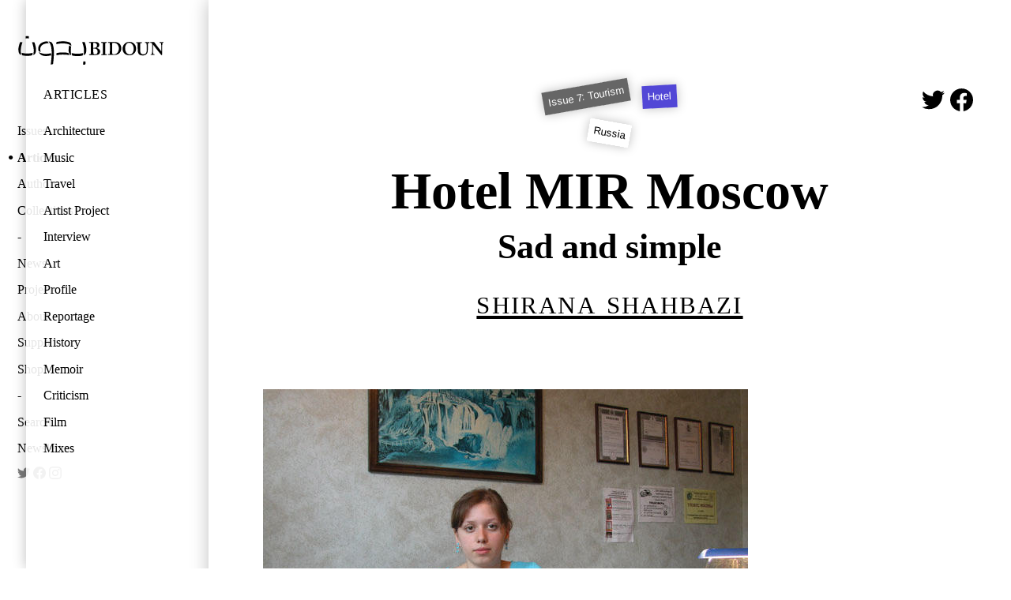

--- FILE ---
content_type: text/html; charset=utf-8
request_url: https://new.bidoun.org/articles/hotel-mir-moscow
body_size: 29483
content:
<!DOCTYPE html><html lang="en"><head prefix="og: http://ogp.me/ns# fb: http://ogp.me/ns/fb# website: http://ogp.me/ns/website#"><meta charset="utf-8" /><title>Hotel MIR Moscow: Sad and simple | Bidoun</title>
<meta name="description" content="Hotel MIR has just opened exclusively to tourists." />
<meta name="keywords" content="Russia" />
<meta property="og:image" content="https://public.bidoun.org/featured_image/article/487/7_230_background.jpg" />
<meta name="twitter:card" content="summary" />
<meta name="twitter:title" content="Hotel MIR Moscow" />
<meta name="twitter:description" content="Hotel MIR has just opened exclusively to tourists." />
<meta name="twitter:image" content="https://public.bidoun.org/featured_image/article/487/7_230_background.jpg" /><meta content="Bidoun" property="og:site_name" /><meta content="Bidoun" property="author" /><meta content="Bidoun" name="application-name" /><meta content="#00990d" name="msapplication-TileColor" /><meta content="@Bidoun" property="twitter:site" /><meta content="@Bidoun" property="twitter:creator" /><meta content="en_US" property="og:locale" /><meta content="width=device-width, initial-scale=1.0" name="viewport" /><link rel="stylesheet" media="all" href="/assets/application-642b7e5da513214cb615c5ceeb87293b3c6bae41a197874f07a6f5d19c952cbe.css" /><link rel="stylesheet" media="print" href="/assets/print-b7ead936b480324545de4b5b7e23bbb6db994555f6699ead895dd51d658e39b4.css" /><link href="https://new.bidoun.org/articles/hotel-mir-moscow" rel="canonical" /><link href="//www.google-analytics.com" rel="dns-prefetch" /><link href="//public.bidoun.org" rel="dns-prefetch" /><link rel="shortcut icon" type="image/x-icon" href="/assets/favicon-7c619a04b1eb2e0315867188e35e541f7e07491e59a68a433fb345663ba81ff8.ico" /><link rel="shortcut icon" type="image/x-icon" href="/assets/favicon-6addd96b24e07efda7c2043c9ee99466a632ae6665bd48507ab9047174be5c7d.gif" /><link rel="alternate" type="application/rss+xml" title="Bidoun articles RSS" href="/feed" /><script src="https://www.googletagmanager.com/gtag/js?id=UA-63408324-1" async="async"></script><script>window.dataLayer = window.dataLayer || [];
function gtag(){dataLayer.push(arguments);}
gtag('js', new Date());
gtag('config', 'UA-63408324-1', { 'site_speed_sample_rate': 100 });</script></head><body data-action="show" data-controller="article" data-path="[&quot;articles&quot;, &quot;hotel-mir-moscow&quot;]"><header class="navigation"><h1 class="logo"><a href="https://new.bidoun.org/"><svg xmlns="http://www.w3.org/2000/svg" viewbox="0 0 250 53.3" width="186" height="40"><title>Bidoun</title>
<path d="M128.6 12.3h-1.7c-1.9 0-3.3 0-4-.1h-.6c-.3 0-.3.2-.3.3v.7c0 .2.1.3.3.3h1c1.1 0 1.6 0 1.7 1.8 0 .5.1 4.3.1 5.4v3.6c0 2.5-.1 6.6-.1 7.3-.1.9-.3 1.3-1.2 1.3h-1.4c-.2 0-.3.1-.3.3v.8c0 .2.1.3.3.3h.9l3.5-.1 4.6.1c3.5 0 5.5-.3 6.9-1.1 1.6-.8 2.5-3.1 2.5-4.7 0-3.1-1.9-5.1-5.7-6.1v-.1c3-1.1 4.3-2.6 4.3-5.1 0-2-.8-3.4-2.4-4.3-1-.6-2.9-.8-5.6-.8l-2.8.2zm.5 7.5c0-2.5.1-5.2.1-5.8 0-.2.2-.4.4-.4.2-.1.6-.1.9-.1.9 0 2.4.3 3.6 1.1 1.2.9 1.4 2.3 1.4 3.1 0 1.1-.3 2.6-1.6 3.6-.7.5-1.9.9-3.3.9h-1.4c-.1-.3-.1-2.4-.1-2.4zm.8 3.4c1.1 0 2.4.1 3.6.5 1.9.7 3 2.5 3 4.7 0 4-2.5 4.8-4.7 4.8-1.9 0-2.6-1.1-2.6-4v-6.1c0 .1.7.1.7.1zm21.4-10.9l-3.7.1-4.3-.1h-.5c-.1 0-.2 0-.2.3v.8c0 .2.1.3.3.3h1.5c.8 0 1.1.3 1.1 1 0 .4.1 6 .1 6.7v2.2c0 1.7-.1 8.3-.1 8.8-.1.8-.7.8-1.3.8H143c-.1 0-.3 0-.3.2v.8c0 .2.1.3.3.3h.4l4.1-.1 3.8.1h.5c.3 0 .4-.2.4-.3v-.8c0-.2-.2-.3-.3-.3h-1.2c-.8 0-1.1-.2-1.1-1l-.1-7.7V22l.1-7.5c0-.7.7-.8 1.1-.8h1.1c.1 0 .3-.1.3-.3v-.7c0-.2-.1-.3-.3-.3l-.5-.1zm10 0h-2.2l-3.1-.1h-1.3c-.2 0-.3.1-.3.2v.8c0 .2.2.3.3.3h1.6c.6 0 .9.1 1 .8.1.5.2 4.9.2 5.6v2.3c0 2.3-.1 9.3-.2 9.9-.1.5-.4.7-.9.7h-1.7c-.1 0-.3 0-.3.2v.8c0 .2 0 .3.2.3h.6l3.6-.1 3.2.1h2.4c2 0 6.6 0 9.5-3.3 2-2.3 2.9-4.8 2.9-8.1 0-4.2-1.8-6.6-3.3-7.9-2.6-2.3-5.7-2.8-9.9-2.8l-2.3.3zm.5 20c-.4-.6-.5-1.1-.5-1.7v-9.8c0-1.1 0-4.6.1-5.8 0-.7.2-1.1.5-1.3.5-.3 1.2-.3 1.9-.3 2.4 0 5 1.1 6.6 2.9 1.4 1.7 2.3 4.3 2.3 6.7 0 2.6-.8 5.2-2.1 7-1.4 1.9-3.7 3.1-6.1 3.1-1.1 0-2.3-.2-2.7-.8zM185.9 15zm38.1-2.7l-2.8.1-3.2-.1h-.5c-.2 0-.3.1-.3.3v.8c0 .2.1.3.3.3h1.1c.6 0 1.1.5 1.2 1.3.1.7.3 3.4.3 5.9v5.6c0 2.2-.6 4-1.8 5.2-.9.9-2.6 1.5-4.1 1.5-1 0-2.9-.2-4.1-1.9-.8-1.1-1-2.7-1.1-3.8-.1-1-.1-3.2-.1-4.7V19c0-1.8.1-3.6.1-4 0-.7.6-1.1 1.4-1.1h1.3c.2 0 .3-.1.3-.3v-.8c0-.2-.1-.3-.3-.3h-.6l-3.9.1-4.3-.1h-.4c-.3 0-.4.1-.4.3v.7c0 .2.1.3.3.3h1.4c.7 0 1 .4 1 1.5v7.3c0 4.3.1 6.1.6 7.5.6 2 1.9 3.4 3.7 4.2 1.1.5 2.8.7 4.5.7 2.3 0 4.3-.7 5.7-1.9 1.6-1.4 2.4-3.3 2.6-6 .1-1.3.2-6.7.2-7 0-.8 0-4.7.1-5.1.1-.4.2-1.1 1.2-1.1h1.1c.3 0 .3-.2.3-.3v-.7c0-.2-.1-.3-.4-.3l-.4-.3zm24 0l-2.4.1-2.8-.1h-.5c-.3 0-.3.1-.3.3v.7c0 .2 0 .3.2.3h.9c.7 0 1.3.4 1.5 1.1.1.4.2 2.7.3 4v.7c.1 1.5.1 3.1.1 5.8v3.1c-.6-.8-5.1-6.6-5.5-7.1-.6-.8-6.4-8.4-6.7-8.8-.2-.2-.4-.3-.8-.3H231.1l-1.3.1h-3.5c-.2 0-.2.1-.2.2v.8c0 .1.1.2.2.3h1c1.3 0 2.2 1.4 2.2 3.2v3.9c0 4.9-.2 9.2-.2 9.8-.1 1.8-.5 2.5-1.3 2.5h-1c-.2 0-.2.2-.2.2v.8c0 .2 0 .3.2.3h.9l2.1-.1 2.5.1h.7c.3 0 .3-.1.3-.3v-.7c0-.2 0-.3-.3-.3h-.8c-1 0-1.3-.6-1.4-2.2 0-.5-.3-5-.3-10.5v-3.7h.1l1.5 1.9c1.6 2 3.7 4.8 4 5.1l2.1 2.7 2.6 3.3 3.7 4.5c.2.2.6.5 1.1.5.4 0 .4-.5.4-.9v-8.1c0-3.4.3-8.8.4-10.4.1-1.1.4-1.6.9-1.6h.8c.2 0 .2-.1.2-.4v-.7c0-.1-.1-.3-.4-.3l-.1.2zM86.3 12c1.9.5 3.1 1 4 1.9.7.7 1.2 1.5 1.3 2.7.1 1.4 0 2.3 0 2.3s-.5-.8-2.4-1.9c-2.5-1.4-5.3-2-7.3-2.2-1.7-.2-3.4-.3-4.8-.3-1 0-4.1.2-5.3.3-2.9.4-5.4 1-5.4 1s-.2-.8-.1-1.8c.1-1.3.2-1.8.2-1.8s4.1-1 8.4-1.2c4.4-.3 8.6.2 11.4 1zm1.8 5.9s-.9 4.6-.9 7.1c-.1 2.5 0 5.7 2 7.9 1.1 1.2 2.6 1.8 2.6 1.8s-.7-1.7-.9-6.2c-.1-2.9.5-8.3.5-8.3s-.5-.6-1.4-1.2c-.8-.5-1.9-1.1-1.9-1.1zm-1.3 13s-2.3-.7-5.8-.9c-1.6-.1-5-.2-8 0-3.6.3-6.3 1.1-6.3 1.1l-.2 1.8c-.1 1.3.1 1.9.1 1.9s3.2-.8 6.1-1.1c3.3-.3 8.3-.2 11.2.1 3.1.4 5.5.8 5.5.8s-.6-.4-1.2-1.1c-.8-1-1.4-2.6-1.4-2.6zM24.9 12.6s1.5 4.1 2 6.7c.9 4.1 1.2 6.1.8 10.7-.2 3.1-.8 4.2-.8 4.2s1.7-.5 2.6-1.3c1.3-1.2 2.1-3.5 2.2-7.3.1-3.2-.9-6.8-1.2-8.2-.8-3.1-1.7-4.9-1.7-4.9h-2.1c-1.1 0-1.8.1-1.8.1zM50.8 11s-4.3-.1-8.7 2.1c-2.4 1.2-5 3.6-6.1 6.9-1.2 3.7 0 7.1 0 7.1s.8.7 1.7 1.2c1.1.6 2 .9 2 .9s-1-2.6-.8-5.5c.1-1.4.8-3.6 1.8-4.8 1.3-1.6 3.2-3.1 6.7-4 3.2-.8 5.8-.8 6-.8 0 0-.4-.8-1.4-2-.4-.5-1.2-1.1-1.2-1.1zM38.6 32.5c3.5 3.6 8.3 3.5 10.5 3.5 1.6 0 5.1-.3 8.2-1.1 0 0 .1-.6.1-1.8v-1.9c-1.3.3-3.6.8-5.9 1-.9.1-4.5.5-8.6-.4-4.5-1-6.6-2.9-6.6-2.9s.9 2.2 2.3 3.6zM52.7 11s.7.6 1.2 1.3c.6.9 1.5 2.1 2.2 3.7 1.7 3.6 1.9 7.8 2.2 11.9.2 2.8 0 8.2-.5 13.1-.5 5.8-1.1 9.5-1.1 9.5s1.6-.1 2.3-.3c.9-.2 1.7-.6 1.7-.6s1-8 1.3-13.3c.3-5.9.6-14.2-1.7-20-1-2.7-2.3-3.7-2.3-3.7s-1.4-.6-3-1c-1.2-.5-2.3-.6-2.3-.6zM6.8 12.4c-1.3-.1-2.1 0-2.1 0s-.9 1.8-1.7 4.9c-.4 1.5-1.4 5-1.2 8.2.1 3.8.9 6.1 2.2 7.3.9.8 2.6 1.3 2.6 1.3s-.5-1-.7-4.1c-.3-4.6 0-6.5.8-10.7.5-2.5 2-6.7 2-6.7s-.7-.1-1.9-.2zm103.5 0s1.5 4.3 2.1 6.9c.9 4.3 1.2 6.3.9 11-.2 3.2-.9 4.3-.9 4.3s1.8-.6 2.7-1.4c1.4-1.2 2.2-3.6 2.3-7.5.1-3.3-.9-7-1.3-8.5-.8-3.2-1.7-5.1-1.7-5.1h-2.2c-1.2.2-1.9.3-1.9.3zM19.6 4.2c0-1-.2-1.8-.2-1.8s-.6-.3-2.6-.3c-1.9 0-2.6.3-2.6.3s-.2.8-.2 1.8v1.9s1.5-.2 2.8-.2c1.3 0 2.8.2 2.8.2V4.2zm94.1 46.5c1 0 1.8-.2 1.8-.2s.3-.6.5-2.5c.1-1.9-.1-2.6-.1-2.6s-.8-.1-1.8-.2c-1 0-2 .1-2 .1s.1 1.3-.1 2.6c-.1 1.3-.4 2.6-.4 2.6s1.1.2 2.1.2zm-96.3-19h-1.2c-4.4 0-7.1-.7-8.9-1.2 0 0 .1 1.3.2 1.9.3 1.4.6 2.3.6 2.3s2.3.8 6.6 1h4c4.3-.2 6.6-1 6.6-1s.4-.8.6-2.3c.1-.6.2-1.9.2-1.9-1.7.5-4.4 1.2-8.7 1.2zm85.3.4h-1.2c-4.5 0-7.3-.7-9.2-1.2 0 0 .1 1.3.3 1.9.3 1.4.7 2.3.7 2.3s2.4.8 6.8 1h4.2c4.4-.2 6.8-1 6.8-1s.4-.8.7-2.3c.1-.6.3-1.9.3-1.9-2.1.5-4.9 1.2-9.4 1.2zm79.1-16.2c-2.5 3.1-2.8 6.1-2.8 7.7 0 3.2 1.2 5.9 2.7 7.6.6.7 1.1 1.1 2 1.7 2.3 1.5 5.3 1.9 6.8 1.9 4.2 0 6.9-1.4 9.3-4.4 1.5-1.9 2.3-4.3 2.3-6.8 0-5-2.6-7.9-4.2-9.2-2.7-2.2-5.2-2.5-7.3-2.5-3.4 0-6.6 1.3-8.8 4zm1.5 6.6c0-2.4.9-5.6 2.8-7.4 1.6-1.6 3.6-1.7 4.2-1.7.6 0 1.1.1 1.6.2 2.9.9 6.1 4.7 6.1 10.3 0 3.5-1.5 9.5-7.1 9.4-2.8 0-7.6-2.6-7.6-10.8zm2.6-7.5z"></path></svg>
</a></h1><nav class="desktop panels" role="navigation"><div class="panel"><ul class="panel-primary"><li class="menu-item" data-id="issues"><a href="/issues">Issues</a></li><li class="menu-item" data-id="articles"><a href="/articles">Articles</a></li><li class="menu-item" data-id="authors"><a href="/authors">Authors</a></li><li class="menu-item" data-id="collections"><a href="/collections">Collections</a></li><li class="menu-item spacer"></li><li class="menu-item" data-id="news"><a href="/news">News</a></li><li class="menu-item" data-id="projects"><a href="/projects">Projects</a></li><li class="menu-item" data-id="about"><a href="/about">About</a></li><li class="menu-item" data-id="support"><a href="/support">Support</a></li><li class="menu-item" data-id="shop"><a href="/shop">Shop</a></li><li class="menu-item spacer"></li><li class="menu-item" data-id="search"><a data-modal="#search-form-container" href="/search">Search</a></li><li class="menu-item"><a data-modal="#newsletter-form-container" href="#newsletter">Newsletter</a></li><li class="menu-item social-icon"><a href="https://twitter.com/bidoun" rel="noopener" target="_blank"><svg role="img" xmlns="http://www.w3.org/2000/svg" viewbox="0 0 24 24" width="16" height="16" title="Twitter"><title>Twitter icon</title>
<path fill="currentColor" d="M23.953 4.57a10 10 0 01-2.825.775 4.958 4.958 0 002.163-2.723c-.951.555-2.005.959-3.127 1.184a4.92 4.92 0 00-8.384 4.482C7.69 8.095 4.067 6.13 1.64 3.162a4.822 4.822 0 00-.666 2.475c0 1.71.87 3.213 2.188 4.096a4.904 4.904 0 01-2.228-.616v.06a4.923 4.923 0 003.946 4.827 4.996 4.996 0 01-2.212.085 4.936 4.936 0 004.604 3.417 9.867 9.867 0 01-6.102 2.105c-.39 0-.779-.023-1.17-.067a13.995 13.995 0 007.557 2.209c9.053 0 13.998-7.496 13.998-13.985 0-.21 0-.42-.015-.63A9.935 9.935 0 0024 4.59z"></path></svg>
</a></li><li class="menu-item social-icon"><a href="https://www.facebook.com/BIDOUN-47157759657" rel="noopener" target="_blank"><svg role="img" xmlns="http://www.w3.org/2000/svg" viewbox="0 0 24 24" width="16" height="16" title="Facebook"><title>Facebook icon</title>
<path fill="currentColor" d="M24 12.073c0-6.627-5.373-12-12-12s-12 5.373-12 12c0 5.99 4.388 10.954 10.125 11.854v-8.385H7.078v-3.47h3.047V9.43c0-3.007 1.792-4.669 4.533-4.669 1.312 0 2.686.235 2.686.235v2.953H15.83c-1.491 0-1.956.925-1.956 1.874v2.25h3.328l-.532 3.47h-2.796v8.385C19.612 23.027 24 18.062 24 12.073z"></path></svg>
</a></li><li class="menu-item social-icon"><a href="https://instagram.com/bidounmagazine/" rel="noopener" target="_blank"><svg role="img" viewbox="0 0 24 24" xmlns="http://www.w3.org/2000/svg" width="16" height="16" title="Instagram"><title>Instagram icon</title>
<path fill="currentColor" d="M12 0C8.74 0 8.333.015 7.053.072 5.775.132 4.905.333 4.14.63c-.789.306-1.459.717-2.126 1.384S.935 3.35.63 4.14C.333 4.905.131 5.775.072 7.053.012 8.333 0 8.74 0 12s.015 3.667.072 4.947c.06 1.277.261 2.148.558 2.913.306.788.717 1.459 1.384 2.126.667.666 1.336 1.079 2.126 1.384.766.296 1.636.499 2.913.558C8.333 23.988 8.74 24 12 24s3.667-.015 4.947-.072c1.277-.06 2.148-.262 2.913-.558.788-.306 1.459-.718 2.126-1.384.666-.667 1.079-1.335 1.384-2.126.296-.765.499-1.636.558-2.913.06-1.28.072-1.687.072-4.947s-.015-3.667-.072-4.947c-.06-1.277-.262-2.149-.558-2.913-.306-.789-.718-1.459-1.384-2.126C21.319 1.347 20.651.935 19.86.63c-.765-.297-1.636-.499-2.913-.558C15.667.012 15.26 0 12 0zm0 2.16c3.203 0 3.585.016 4.85.071 1.17.055 1.805.249 2.227.415.562.217.96.477 1.382.896.419.42.679.819.896 1.381.164.422.36 1.057.413 2.227.057 1.266.07 1.646.07 4.85s-.015 3.585-.074 4.85c-.061 1.17-.256 1.805-.421 2.227-.224.562-.479.96-.899 1.382-.419.419-.824.679-1.38.896-.42.164-1.065.36-2.235.413-1.274.057-1.649.07-4.859.07-3.211 0-3.586-.015-4.859-.074-1.171-.061-1.816-.256-2.236-.421-.569-.224-.96-.479-1.379-.899-.421-.419-.69-.824-.9-1.38-.165-.42-.359-1.065-.42-2.235-.045-1.26-.061-1.649-.061-4.844 0-3.196.016-3.586.061-4.861.061-1.17.255-1.814.42-2.234.21-.57.479-.96.9-1.381.419-.419.81-.689 1.379-.898.42-.166 1.051-.361 2.221-.421 1.275-.045 1.65-.06 4.859-.06l.045.03zm0 3.678c-3.405 0-6.162 2.76-6.162 6.162 0 3.405 2.76 6.162 6.162 6.162 3.405 0 6.162-2.76 6.162-6.162 0-3.405-2.76-6.162-6.162-6.162zM12 16c-2.21 0-4-1.79-4-4s1.79-4 4-4 4 1.79 4 4-1.79 4-4 4zm7.846-10.405c0 .795-.646 1.44-1.44 1.44-.795 0-1.44-.646-1.44-1.44 0-.794.646-1.439 1.44-1.439.793-.001 1.44.645 1.44 1.439z"></path></svg>
</a></li></ul></div><div class="panel topic-list active secondary"><h4><a href="/articles">Articles</a></h4><ul class="panel-content"><li class="menu-item" data-id="architecture"><a href="/topic-groups/architecture/articles">Architecture</a></li><li class="menu-item" data-id="music"><a href="/topic-groups/music/articles">Music</a></li><li class="menu-item" data-id="travel"><a href="/topic-groups/travel/articles">Travel</a></li><li class="menu-item" data-id="artist-project"><a href="/topic-groups/artist-project/articles">Artist Project</a></li><li class="menu-item" data-id="interview"><a href="/topic-groups/interview/articles">Interview</a></li><li class="menu-item" data-id="art"><a href="/topic-groups/art/articles">Art</a></li><li class="menu-item" data-id="profile"><a href="/topic-groups/profile/articles">Profile</a></li><li class="menu-item" data-id="reportage"><a href="/topic-groups/reportage/articles">Reportage</a></li><li class="menu-item" data-id="history"><a href="/topic-groups/history/articles">History</a></li><li class="menu-item" data-id="memoir"><a href="/topic-groups/memoir/articles">Memoir</a></li><li class="menu-item" data-id="criticism"><a href="/topic-groups/criticism/articles">Criticism</a></li><li class="menu-item" data-id="film"><a href="/topic-groups/film/articles">Film</a></li><li class="menu-item" data-id="mixes"><a href="/topic-groups/mixes/articles">Mixes</a></li></ul></div></nav><nav class="mobile drawer" role="navigation"><div class="drawer-contents"><div class="column-group"><div class="column full"><h4 class="section-title"><a href="/issues">Issues</a></h4></div><div class="column full"><h4 class="section-title"><a href="/articles">Articles</a></h4></div><div class="column full"><h4 class="section-title"><a href="/authors">Authors</a></h4></div><div class="column full"><h4 class="section-title"><a href="/collections">Collections</a></h4></div></div><div class="column-group"><div class="column full"><h4 class="section-title"><a href="/news">News</a></h4></div><div class="column full"><h4 class="section-title"><a href="/projects">Projects</a></h4></div><div class="column full"><h4 class="section-title"><a href="/about">About</a></h4></div><div class="column full"><h4 class="section-title"><a href="/support">Support</a></h4></div><div class="column full"><h4 class="section-title"><a href="/shop">Shop</a></h4></div></div><div class="column-group"><div class="column social-icon"><a href="https://twitter.com/bidoun" rel="noopener" target="_blank"><svg role="img" xmlns="http://www.w3.org/2000/svg" viewbox="0 0 24 24" width="22" height="22" title="Twitter"><title>Twitter icon</title>
<path fill="currentColor" d="M23.953 4.57a10 10 0 01-2.825.775 4.958 4.958 0 002.163-2.723c-.951.555-2.005.959-3.127 1.184a4.92 4.92 0 00-8.384 4.482C7.69 8.095 4.067 6.13 1.64 3.162a4.822 4.822 0 00-.666 2.475c0 1.71.87 3.213 2.188 4.096a4.904 4.904 0 01-2.228-.616v.06a4.923 4.923 0 003.946 4.827 4.996 4.996 0 01-2.212.085 4.936 4.936 0 004.604 3.417 9.867 9.867 0 01-6.102 2.105c-.39 0-.779-.023-1.17-.067a13.995 13.995 0 007.557 2.209c9.053 0 13.998-7.496 13.998-13.985 0-.21 0-.42-.015-.63A9.935 9.935 0 0024 4.59z"></path></svg>
</a></div><div class="column social-icon"><a href="https://www.facebook.com/BIDOUN-47157759657" rel="noopener" target="_blank"><svg role="img" xmlns="http://www.w3.org/2000/svg" viewbox="0 0 24 24" width="22" height="22" title="Facebook"><title>Facebook icon</title>
<path fill="currentColor" d="M24 12.073c0-6.627-5.373-12-12-12s-12 5.373-12 12c0 5.99 4.388 10.954 10.125 11.854v-8.385H7.078v-3.47h3.047V9.43c0-3.007 1.792-4.669 4.533-4.669 1.312 0 2.686.235 2.686.235v2.953H15.83c-1.491 0-1.956.925-1.956 1.874v2.25h3.328l-.532 3.47h-2.796v8.385C19.612 23.027 24 18.062 24 12.073z"></path></svg>
</a></div><div class="column social-icon"><a href="https://instagram.com/bidounmagazine/" rel="noopener" target="_blank"><svg role="img" viewbox="0 0 24 24" xmlns="http://www.w3.org/2000/svg" width="22" height="22" title="Instagram"><title>Instagram icon</title>
<path fill="currentColor" d="M12 0C8.74 0 8.333.015 7.053.072 5.775.132 4.905.333 4.14.63c-.789.306-1.459.717-2.126 1.384S.935 3.35.63 4.14C.333 4.905.131 5.775.072 7.053.012 8.333 0 8.74 0 12s.015 3.667.072 4.947c.06 1.277.261 2.148.558 2.913.306.788.717 1.459 1.384 2.126.667.666 1.336 1.079 2.126 1.384.766.296 1.636.499 2.913.558C8.333 23.988 8.74 24 12 24s3.667-.015 4.947-.072c1.277-.06 2.148-.262 2.913-.558.788-.306 1.459-.718 2.126-1.384.666-.667 1.079-1.335 1.384-2.126.296-.765.499-1.636.558-2.913.06-1.28.072-1.687.072-4.947s-.015-3.667-.072-4.947c-.06-1.277-.262-2.149-.558-2.913-.306-.789-.718-1.459-1.384-2.126C21.319 1.347 20.651.935 19.86.63c-.765-.297-1.636-.499-2.913-.558C15.667.012 15.26 0 12 0zm0 2.16c3.203 0 3.585.016 4.85.071 1.17.055 1.805.249 2.227.415.562.217.96.477 1.382.896.419.42.679.819.896 1.381.164.422.36 1.057.413 2.227.057 1.266.07 1.646.07 4.85s-.015 3.585-.074 4.85c-.061 1.17-.256 1.805-.421 2.227-.224.562-.479.96-.899 1.382-.419.419-.824.679-1.38.896-.42.164-1.065.36-2.235.413-1.274.057-1.649.07-4.859.07-3.211 0-3.586-.015-4.859-.074-1.171-.061-1.816-.256-2.236-.421-.569-.224-.96-.479-1.379-.899-.421-.419-.69-.824-.9-1.38-.165-.42-.359-1.065-.42-2.235-.045-1.26-.061-1.649-.061-4.844 0-3.196.016-3.586.061-4.861.061-1.17.255-1.814.42-2.234.21-.57.479-.96.9-1.381.419-.419.81-.689 1.379-.898.42-.166 1.051-.361 2.221-.421 1.275-.045 1.65-.06 4.859-.06l.045.03zm0 3.678c-3.405 0-6.162 2.76-6.162 6.162 0 3.405 2.76 6.162 6.162 6.162 3.405 0 6.162-2.76 6.162-6.162 0-3.405-2.76-6.162-6.162-6.162zM12 16c-2.21 0-4-1.79-4-4s1.79-4 4-4 4 1.79 4 4-1.79 4-4 4zm7.846-10.405c0 .795-.646 1.44-1.44 1.44-.795 0-1.44-.646-1.44-1.44 0-.794.646-1.439 1.44-1.439.793-.001 1.44.645 1.44 1.439z"></path></svg>
</a></div></div></div></nav><nav class="mobile toolbar" role="navigation"><div class="column-group no-gutters"><div class="column quarter burger"><button class="drawer-toggle"><svg xmlns="http://www.w3.org/2000/svg" viewbox="0 0 30 30" width="15" height="15" title="Toggle Menu">
  <title>Toggle menu</title>
  <rect y="0" width="30" height="6"></rect>
  <rect width="30" height="6" y="12"></rect>
  <rect width="30" height="6" y="24"></rect>
</svg>
</button></div></div></nav></header><main class="show-article" id="content-root" role="main"><span id="top"></span><script data-schema="article" type="application/ld+json">{"@context":"http://schema.org","@graph":[{"@type":"Article","isPartOf":"#issue","description":"","about":["Russia"],"name":"Hotel MIR Moscow","author":"#\u003cAuthor:0x00007f508261bf00\u003e","datePublished":"2006-04-01T00:00:00.000Z","headline":"Sad and simple","image":"https://public.bidoun.org/featured_image/article/487/7_230.jpg","publisher":"Bidoun","dateModified":"2023-12-04T03:42:52.000Z","mainEntityOfPage":"https://new.bidoun.org/articles/hotel-mir-moscow"},{"@id":"#issue","@type":"PublicationIssue","issueNumber":7,"datePublished":"2006-01-01T00:00:00.000Z"}]}</script><article class="article full-article" data-article="hotel-mir-moscow" id="hotel-mir-moscow" itemscope="itemscope" itemtype="http://schema.org/Article"><header class="article-header"><meta content="2006-04-01 00:00:00 UTC" itemprop="datePublished" /><div class="sharing-article"><div class="sharing"><a class="social-icon" href="https://twitter.com/intent/tweet?text=Hotel MIR Moscow: Sad and simple&amp;url=http://www.bidoun.org/articles/hotel-mir-moscow&amp;via=bidoun" id="share-via-twitter" rel="noopener" target="_blank"><svg role="img" xmlns="http://www.w3.org/2000/svg" viewbox="0 0 24 24" width="1em" height="1em" title="Tweet Hotel MIR Moscow: Sad and simple"><title>Twitter icon</title>
<path fill="currentColor" d="M23.953 4.57a10 10 0 01-2.825.775 4.958 4.958 0 002.163-2.723c-.951.555-2.005.959-3.127 1.184a4.92 4.92 0 00-8.384 4.482C7.69 8.095 4.067 6.13 1.64 3.162a4.822 4.822 0 00-.666 2.475c0 1.71.87 3.213 2.188 4.096a4.904 4.904 0 01-2.228-.616v.06a4.923 4.923 0 003.946 4.827 4.996 4.996 0 01-2.212.085 4.936 4.936 0 004.604 3.417 9.867 9.867 0 01-6.102 2.105c-.39 0-.779-.023-1.17-.067a13.995 13.995 0 007.557 2.209c9.053 0 13.998-7.496 13.998-13.985 0-.21 0-.42-.015-.63A9.935 9.935 0 0024 4.59z"></path></svg>
</a><a class="social-icon" href="https://www.facebook.com/sharer/sharer.php?u=http://www.bidoun.org/articles/hotel-mir-moscow" id="share-via-facebook" rel="noopener" target="_blank"><svg role="img" xmlns="http://www.w3.org/2000/svg" viewbox="0 0 24 24" width="1em" height="1em" title="Share Hotel MIR Moscow: Sad and simple"><title>Facebook icon</title>
<path fill="currentColor" d="M24 12.073c0-6.627-5.373-12-12-12s-12 5.373-12 12c0 5.99 4.388 10.954 10.125 11.854v-8.385H7.078v-3.47h3.047V9.43c0-3.007 1.792-4.669 4.533-4.669 1.312 0 2.686.235 2.686.235v2.953H15.83c-1.491 0-1.956.925-1.956 1.874v2.25h3.328l-.532 3.47h-2.796v8.385C19.612 23.027 24 18.062 24 12.073z"></path></svg>
</a></div></div><ul class="tags-and-topics"><li class="issue rotated-button" style="transform: rotate(6deg);"><a class="issue-link" title="Issue 7: Tourism" href="http://www.bidoun.org/issues/7-tourism">Issue 7: Tourism</a></li><li class="topic rotated-button" style="transform: rotate(0deg);"><a class="topic-link" itemprop="about" href="http://www.bidoun.org/topics/hotel/articles">Hotel</a></li></ul><ul class="tags-and-topics"><li class="tag rotated-button" style="transform: rotate(9deg);"><a class="tag-link" itemprop="about" href="http://www.bidoun.org/tags/russia">Russia</a></li></ul><script>window.addEventListener('DOMContentLoaded', function() {
  BIDOUN.rotateTags();
});</script><h1 class="article-title" itemprop="headline"><a href="http://www.bidoun.org/articles/hotel-mir-moscow">Hotel MIR Moscow</a></h1><h2 class="article-subhead">Sad and simple</h2><h3 class="article-authors author-byline"><a class="author-link" itemprop="author" href="http://www.bidoun.org/authors/shirana-shahbazi">Shirana Shahbazi</a></h3><h4 class="article-authors-subhead author-byline"></h4></header><div class="article-body" itemprop="articleBody"><figure class="attached image inline ">
              <img
                itemprop="image"
                width="614"
                height="461"
                data-src="https://public.bidoun.org/images/2015/3/7_146_feature.jpg"
                alt=""
                class="inline-image lazyload "
              />
              
            </figure>

<p>Hotel MIR has just opened exclusively to tourists. Until recently, it was used only for official purposes and state visitors. Sure enough, from my room, I would have had a clear shot at the American Embassy — or vice versa, of course.</p>

<p>In the hotel entrance, I encountered a group of women who seemed rather excited about something. They were all dressed up, a bit over the top for 2 pm. There were quite a few of them. Some were dressed rather well, others less so. They had their hair lovingly piled up into huge towers and were running back and forth, some wearing freshly ironed dresses, and others running back to their rooms to retrieve things they’d forgotten. I tried to find out what the fuss was about. A beauty contest? Not young and beautiful enough. True, we do know how special the melancholic Russian Girl is, in all her wonderful simplicity. The cashier effect. But these girls weren’t quite right. Their dresses were uninspired, and although they’d clearly put in quite some effort, their self-made hairstyles failed to convince. Appalling lipstick, nervous airs.</p>

<p>When I later inquired at the reception, I was told: “Yyeeesss, yyeeesss, Miss, Miss.”</p>

<p>“Miss, Miss?”</p>

<p>“Miss Meyl! Meyl!”</p>

<p>“Oh. Male. They’re men.”</p>

<p>“No no no, Meyl — letter — Miss Potshda — Miss Post Office.’</p>

<p>The Postal Service Beauty Pageant. I was satisfied that Russia was exactly as I wanted it to be: sad and simple.</p>

<p>My room was furnished with a single piece of furniture surrounding the whole room. It served various purposes, starting as a bed, then becoming a make-up table, a group of seats, and, finally, a cupboard. With the carpet, the wallpaper, and the curtains, the room offered an endlessly nuanced variety of shades of brown, broken only by the occasional blue dot on the wallpaper. The one thing that did add some interest and beauty to the room’s rather monochrome color scheme was the fact that the patterns and stains on the seats and wallpaper clashed in every respect. The bed was made with loving severity. The linen was embroidered with the logo Hotel MIR. The bedsheets were perfectly ironed, with clearly visible creases in all the right places, making it all the easier to notice that they were coming apart at the seams.</p>

<p>The first thing I did was lie down on the bed by the open window. It’s not very difficult to get into the mood of “Now I’m so far away and alone, how melancholic, I should write a book.” All you need to do is open the window, let the wind play with the curtains, lie on a hotel bed in the afternoon and look at the ceiling.</p>

<p>At five o’clock, I was woken up by church bells. They played for quite a long period of time. Beautiful. It lasted for at least ten minutes, a perfect snooze function. At some point, I got suspicious, for it was just too bizarrely beautiful. I looked at the church and saw a man high up in the tower, playing the bells with sticks, with much stamina and verve. Picture many bells in various sizes, and a man dancing back and forth between the bells, beating them with large drumsticks.</p>

<p>The phone rang, and a young woman asked me to come to room 217 on the second floor, where I was supposed to pay for my entire stay in advance. I tried to respond with a sassy reply to make clear how impertinent I found her request, but then decided that I shouldn’t take myself and my ways so seriously. So I went to room 217 on the second floor, and found a young girl in a turquoise t-shirt sitting in a hotel room that had been reconfigured as a travel agency. She sits there every afternoon, looking from the TV set to the trees outside the window and back again. Underneath the table lamp was a fishbowl with a little turtle, for whom the clerk had lovingly arranged an underwater plastic nature reserve. I looked at the turtle and smiled. Outside, the bells were tolling again.</p>

<p><small><em>Hotel MIR Moscow<br>
9 B. Devyatinskiy Pereulok<br>
Moscow, Russia, 121099<br>
Tel +7 495 290-9150</em></small> </p>
</div><footer class="article-footer"><div class="column-group"><aside class="column third mobile-full"><h6 class="related-articles-header">Originally published in:</h6><ul class="related-articles"><li class="related-article"><a class="related-article-link" href="https://new.bidoun.org/issues/7-tourism"><img height="150" width="126" class="lazyload related-article-image" data-src="https://public.bidoun.org/issue/7/7_Tourism_Cover_thumbnail.jpg" src="" />Tourism, Spring 2006</a></li></ul></aside></div></footer></article><aside class="image full-width collapsed next-article-button"><figure class="interstitial-image"><img class="lazyload" data-src="https://public.bidoun.org/images/2015/11/CBCBCBCB_cover.png" src="" /><figcaption class="interstitial-image-caption"></figcaption></figure><a class="next-article" data-title="Girl on a Train | Bidoun" data-id="1352" href="/articles/girl-on-a-train"><span>Next: Girl on a Train</span></a></aside><script src="/assets/article-97bb6836f0784b3318508a24ec75488bc62ec61ef645599c20db50bd13f4593d.js"></script></main><aside class="search-form-container" id="search-form-container" role="search"><form class="search-form" autocomplete="off" action="/results" accept-charset="UTF-8" method="post"><input name="utf8" type="hidden" value="&#x2713;" /><input type="hidden" name="authenticity_token" value="mnlTuarZ1kg15R+CEEMBOMJQossqNcdpL6Vz2iflSeUe8WpnhaN52oKQMSZdCF5ZYq7ak2QNVbeWjr0hWhnxZQ==" /><input type="text" name="q" id="search-query" class="search-field" required="required" /><div class="type_1768979825"><style media="screen">.type_1768979825 {position:absolute!important;height:1px;width:1px;overflow:hidden;}</style><label for="results_type">If you are a human, ignore this field</label><input type="text" name="results[type]" id="results_type" tabindex="-1" /></div><input type="submit" value="Search" class="search-button" /></form></aside><aside class="newsletter-form-container" id="newsletter-form-container"><form action="https://bidoun.us13.list-manage.com/subscribe/post?u=227af90408c2c816680dbe9f3&amp;amp;id=e9fd99b682" class="newsletter-form" id="newsletter-form-mc-embedded-subscribe-form" method="post" name="mc-embedded-subscribe-form" target="_blank"><input aria-hidden="true" name="b_227af90408c2c816680dbe9f3_e9fd99b682" tabindex="-1" type="text" value="" /><input class="newsletter-field" id="mce-EMAIL" name="EMAIL" placeholder="name@address.com" type="email" value="" /><input class="newsletter-button" name="go" type="submit" value="Join" /></form></aside><div class="modal-blocker blocker"></div><div class="modal-gallery" role="presentation"><button class="close-modal modal-closer"><svg viewBox="0 0 30 30"><line x1="0.7" x2="29" y1="0.9" y2="29.1"></line><line x1="29" x2="0.7" y1="0.9" y2="29.1"></line></svg></button><div class="gallery-content"></div></div></body><script src="/assets/application-a2a7299d5f12fc5caeedb53b08824b0c6e6644c0ad0d77a25dec82dd4003a9c8.js"></script></html><script>window.addEventListener("DOMContentLoaded", () => {
  BIDOUN.addActiveClassToNavigation()
});</script>

--- FILE ---
content_type: text/css
request_url: https://new.bidoun.org/assets/application-642b7e5da513214cb615c5ceeb87293b3c6bae41a197874f07a6f5d19c952cbe.css
body_size: 5667
content:
/*! Flickity v2.2.2
https://flickity.metafizzy.co
---------------------------------------------- */.flickity-enabled{position:relative}.flickity-enabled:focus{outline:none}.flickity-viewport{overflow:hidden;position:relative;height:100%}.flickity-slider{position:absolute;width:100%;height:100%}.flickity-enabled.is-draggable{-webkit-tap-highlight-color:transparent;-webkit-user-select:none;-moz-user-select:none;-ms-user-select:none;user-select:none}.flickity-enabled.is-draggable .flickity-viewport{cursor:move;cursor:-webkit-grab;cursor:grab}.flickity-enabled.is-draggable .flickity-viewport.is-pointer-down{cursor:-webkit-grabbing;cursor:grabbing}.flickity-button{position:absolute;background:rgba(255,255,255,0.75);border:none;color:#333}.flickity-button:hover{background:white;cursor:pointer}.flickity-button:focus{outline:none;box-shadow:0 0 0 5px #19f}.flickity-button:active{opacity:0.6}.flickity-button:disabled{opacity:0.3;cursor:auto;pointer-events:none}.flickity-button-icon{fill:currentColor}.flickity-prev-next-button{top:50%;width:44px;height:44px;border-radius:50%;transform:translateY(-50%)}.flickity-prev-next-button.previous{left:10px}.flickity-prev-next-button.next{right:10px}.flickity-rtl .flickity-prev-next-button.previous{left:auto;right:10px}.flickity-rtl .flickity-prev-next-button.next{right:auto;left:10px}.flickity-prev-next-button .flickity-button-icon{position:absolute;left:20%;top:20%;width:60%;height:60%}.flickity-page-dots{position:absolute;width:100%;bottom:-25px;padding:0;margin:0;list-style:none;text-align:center;line-height:1}.flickity-rtl .flickity-page-dots{direction:rtl}.flickity-page-dots .dot{display:inline-block;width:10px;height:10px;margin:0 8px;background:#333;border-radius:50%;opacity:0.25;cursor:pointer}.flickity-page-dots .dot.is-selected{opacity:1}/*! normalize.css v3.0.0 | MIT License | git.io/normalize */html{font-family:sans-serif;-ms-text-size-adjust:100%;-webkit-text-size-adjust:100%}body{margin:0}article,aside,details,figcaption,figure,footer,header,hgroup,main,nav,section,summary{display:block}audio,canvas,progress,video{display:inline-block;vertical-align:baseline}audio:not([controls]){display:none;height:0}[hidden],template{display:none}a{background:transparent}a:active,a:hover{outline:0}abbr[title]{border-bottom:1px dotted}b,strong{font-weight:bold}dfn{font-style:italic}h1{font-size:2em;margin:0.67em 0}mark{background:#ff0;color:#000}small{font-size:80%}sub,sup{font-size:75%;line-height:0;position:relative;vertical-align:baseline}sup{top:-0.5em}sub{bottom:-0.25em}img{border:0}svg:not(:root){overflow:hidden}figure{margin:1em 40px}hr{-moz-box-sizing:content-box;box-sizing:content-box;height:0}pre{overflow:auto}code,kbd,pre,samp{font-family:monospace, monospace;font-size:1em}button,input,optgroup,select,textarea{color:inherit;font:inherit;margin:0}button{overflow:visible}button,select{text-transform:none}button,html input[type="button"],input[type="reset"],input[type="submit"]{-webkit-appearance:button;cursor:pointer}button[disabled],html input[disabled]{cursor:default}button::-moz-focus-inner,input::-moz-focus-inner{border:0;padding:0}input{line-height:normal}input[type="checkbox"],input[type="radio"]{box-sizing:border-box;padding:0}input[type="number"]::-webkit-inner-spin-button,input[type="number"]::-webkit-outer-spin-button{height:auto}input[type="search"]{-webkit-appearance:textfield;-moz-box-sizing:content-box;-webkit-box-sizing:content-box;box-sizing:content-box}input[type="search"]::-webkit-search-cancel-button,input[type="search"]::-webkit-search-decoration{-webkit-appearance:none}fieldset{border:1px solid #c0c0c0;margin:0 2px;padding:0.35em 0.625em 0.75em}legend{border:0;padding:0}textarea{overflow:auto}optgroup{font-weight:bold}table{border-collapse:collapse;border-spacing:0}td,th{padding:2px}.column-group{font-size:0;line-height:0}.column-group.no-gutters .column{padding:0}.column{display:inline-block;font-size:1rem;line-height:1.55;padding:0 1.5em 0 0;vertical-align:top}@media screen and (max-width: 640px){.column{width:100%}}.column.quarter{width:25%}.column.three-quarters{width:75%}.column.third{width:33.33333%}.column.half{width:50%}.column.full{width:100%}@media screen and (max-width: 1024px){.column.tablet-full{width:100%}.column.tablet-three-quarters{width:75%}.column.tablet-two-thirds{width:66.66667%}.column.tablet-half{width:50%}.column.tablet-third{width:33.33333%}.column.tablet-quarter{width:25%}}@media screen and (max-width: 640px){.column.mobile-full{width:100%}.column.mobile-three-quarters{width:75%}.column.mobile-two-thirds{width:66.66667%}.column.mobile-half{width:50%}.column.mobile-third{width:33.33333%}.column.mobile-quarter{width:25%}}.full-height{height:100vh;position:relative}.bleed-reading-column{margin-left:-8rem;margin-right:-8rem}.bleed-content-area{margin-left:-4rem;margin-right:-4rem}@media screen and (max-width: 1024px){.bleed-content-area{margin-left:-2rem;margin-right:-2rem}}@media screen and (max-width: 640px){.bleed-content-area{margin-left:-1rem;margin-right:-1rem}}.bleed-content-area-vertical{margin-left:-4rem;margin-right:-4rem;margin-top:-4rem}@media screen and (max-width: 1024px){.bleed-content-area-vertical{margin-left:-2rem;margin-right:-2rem;margin-top:-6rem}}@media screen and (max-width: 640px){.bleed-content-area-vertical{margin-left:-1rem;margin-right:-1rem;margin-top:-6rem}}.full-width{margin-left:-16rem;margin-right:-4rem}@media screen and (max-width: 1024px){.full-width{margin-left:-2rem;margin-right:-2rem}}@media screen and (max-width: 640px){.full-width{margin-left:-1rem;margin-right:-1rem}}*{box-sizing:border-box}*[aria-hidden="true"]{display:none}html{-webkit-text-size-adjust:100%;font-size:22px;scroll-behavior:smooth}@media screen and (max-width: 1024px){html{font-size:18.7px}}@media screen and (max-width: 640px){html{font-size:16.5px}}html,body{font-family:Georgia, Times, serif;line-height:1.55;min-height:100vh;color:black}h1,h2,h3,h4,h5,h6{line-height:1.2;margin:0 0 0.25em 0}article h3,article h4,article h5,article h6{margin:0.5em 0}h1{font-size:calc(1rem * 3)}@media screen and (max-width: 640px){h1{font-size:calc(1rem * 2)}}h2{font-size:calc(1rem * 2)}@media screen and (max-width: 640px){h2{font-size:calc(1rem * 1.3)}}h3{font-size:calc(1rem * 1.3)}h4{font-size:calc(1rem * 1.3)}h5{font-size:1rem}h6{font-size:calc(1rem * 0.72);font-weight:normal}p{margin:0}p+p{margin:1em 0 0 0}img{display:block;height:auto;max-width:100%}a{color:inherit;text-decoration:none}figure{margin:0;pointer-events:none}figure figcaption{font:inherit;font-size:calc(1rem * 0.6);margin:1em 0 2em;text-align:center}figure img{margin:0 auto;pointer-events:all}hr{border-color:rgba(200,200,200,0.75);display:block;border:none;max-width:5em;border-top:1px solid;margin:3rem auto}small{display:inline-block}p a{text-decoration:underline}iframe{margin:1em 0;max-width:100%}section.collections{color:white}.collection>footer{padding:0 4rem}@media screen and (max-width: 1024px){.collection>footer{padding:2rem}}@media screen and (max-width: 640px){.collection>footer{padding:2rem 0}}section.authors>header{padding-top:0.5rem;padding-right:1rem;padding-bottom:0.5rem;padding-left:1rem}section.authors>header>section{padding-top:2em;padding-bottom:2em}section.authors>header>section:first-child{padding-top:0}section.authors>header>section:last-child{padding-bottom:0}section.authors>main{padding-top:0.5rem;padding-right:1rem;padding-bottom:0.5rem;padding-left:1rem}section.authors>main>section{padding-top:2em;padding-bottom:2em}section.authors>main>section:first-child{padding-top:0}section.authors>main>section:last-child{padding-bottom:0}.authors-list{list-style:none;margin:0;padding:0}.authors-group+.authors-group{margin:2rem 0 0}@media screen and (max-width: 1024px){.authors-group+.authors-group{margin-top:2rem}}.authors-group .author-name{margin:0 0 0.25rem;font-size:calc(1rem * 0.72)}@media screen and (max-width: 1024px){.authors-group .author-name{font-size:1rem}}.authors-group .author-name a:hover{text-decoration:underline}@media screen and (max-width: 1024px){.authors-group .author-name{font-size:1rem}}.authors-group .author-name a:hover{text-decoration:underline}section.articles{color:white}@media screen and (max-width: 1024px){section.articles{margin-top:0}}.full-article{padding:0 4rem;flex-grow:1;position:relative}@media screen and (max-width: 1024px){.full-article{padding:2rem}}@media screen and (max-width: 640px){.full-article{padding:2rem 0}}.full-article figure{margin:2rem -8rem 2rem -20rem;padding:0 1em;position:relative}@media screen and (max-width: 1024px){.full-article figure{margin:2rem -4em}}@media screen and (max-width: 640px){.full-article figure{margin:1em -1em}}.full-article figure:first-child{margin-top:0}.full-article .gallery img{padding:0}.full-article figcaption{padding:0 20vw}@media screen and (max-width: 1024px){.full-article figcaption{font-size:calc(1rem * 0.72);padding:0 5vw}}.article-header{margin:0 -4rem 4rem;text-align:center}@media screen and (max-width: 1024px){.article-header{margin:0}}@media screen and (max-width: 640px){.article-header{text-align:initial}}.article-title{margin-bottom:0.25rem}.article-subhead{margin-bottom:0.25rem;overflow:hidden;text-overflow:ellipsis}.article-authors,.article-authors-subhead{font-size:calc(1rem * 2);font-weight:normal}@media screen and (max-width: 640px){.article-authors,.article-authors-subhead{font-size:1rem}}.article-authors-subhead{font-size:1rem}@media screen and (max-width: 640px){.article-authors-subhead{font-size:1rem}}.article-header .author-link{text-decoration:underline}.article-footer{font-size:calc(1rem * 0.72);margin:4rem 0 0;overflow:hidden}@media screen and (max-width: 640px){.article-footer aside{margin-bottom:1rem}.article-footer aside:last-of-type{margin-bottom:0}}section.features{color:white}section.features>main{padding-top:0.5rem;padding-right:1rem;padding-bottom:0.5rem;padding-left:1rem}section.features>main>section{padding-top:2em;padding-bottom:2em}section.features>main>section:first-child{padding-top:0}section.features>main>section:last-child{padding-bottom:0}.featured{margin-bottom:3em;padding:0;transition:0.1s linear opacity}@media screen and (max-width: 1024px){.featured{margin-left:0;margin-right:0}}.featured .feature-authors{font-size:1rem;font-weight:normal}.featured .feature-link{display:block}.featured .feature-title{font-size:calc(1rem * 2);margin-top:0}.featured .feature-hook{font-size:calc(1rem * 1.3);font-weight:normal}.featured .feature-authors{margin-top:0.5em}.featured-article .feature-title{font-weight:normal}.featured-project .feature-title{font-size:calc(1rem * 2)}.featured-project .feature-hook{font-size:calc(1rem * 1.3);line-height:1.4}.featured-collection{margin-left:-1.25rem;margin-right:-1.25rem;padding:1.25rem;border:1px solid rgba(255,255,255,0.9);position:relative}.featured-collection::after,.featured-collection::before{border-bottom:inherit;border-right:inherit;content:"";height:100%;position:absolute;width:100%;z-index:-1}.featured-collection::after{left:3px;top:3px}.featured-collection::before{left:6px;top:6px}@media screen and (max-width: 640px){.featured-collection{margin-left:0;margin-right:0;padding:0.75rem}}.featured-collection .feature-title{font-size:calc(1rem * 2)}.featured-collection .feature-hook{font-size:calc(1rem * 1.3)}.feature-type{font-size:1rem;font-weight:normal;font-variant:small-caps;letter-spacing:0.05em;line-height:1;text-transform:lowercase}section#blog{color:white}.post{background-color:rgba(255,255,255,0.9);font-size:calc(1rem * 0.72);margin:0 0 3rem;padding:2rem 2rem 2rem;overflow:hidden;color:black}@media screen and (max-width: 1024px){.post{font-size:1rem;margin-left:0;margin-right:0}}@media screen and (max-width: 640px){.post{padding:1rem}}.post .tags-and-topics{margin-top:0;text-align:left}.post .image:not(:only-child){float:right;margin:0 0 2em 2em;max-width:50%}@media screen and (max-width: 1024px){.post .image:not(:only-child){float:none;margin:0 0 1em 0;max-width:none}}.post .image:not(:only-child) .caption{font-size:calc(1rem * 0.6)}.post-timestamp{font-size:calc(1rem * 0.72);font-weight:normal;letter-spacing:0.035em;text-transform:uppercase}.full-post{overflow:hidden}.post-content .inline-image{margin:0;max-height:75vh}.post-content .caption{left:0;margin:1em 0}.post-content a{text-decoration:underline}.shop{color:white}.cart-controls{position:sticky;top:80px}.product{background-color:rgba(255,255,255,0.9);color:black;font-size:calc(1rem * 0.72);margin:0 0 1rem;overflow:hidden;padding:1rem}.product-title{font-size:calc(1rem * 1.3);margin-bottom:1em}.product-paypal-code{margin-top:1rem}.product-paypal-code .paypal-submit{background-image:url(/assets/paypal-cb1d5f6e557141fa17249cbdd4643c1f22ef5df9808d851a453d0a010122a46b.svg);color:#0079c1;border-color:#0079c1;background-repeat:no-repeat;background-position:1em center;padding-left:3em}.product-paypal-code input,.product-paypal-code select{-webkit-appearance:none;color:black;background:transparent;border-radius:0;border:1px solid black;font:inherit;font-size:calc(1rem * 0.72);margin:0 1em 1em 0;padding:0.5em 1em;vertical-align:top;text-align:left;margin-bottom:0;margin-top:1rem}@media screen and (max-width: 640px){.product-paypal-code input,.product-paypal-code select{display:block;width:100%}}.product-paypal-code select{background-image:url(/assets/arrow-down-7a379d63f7dff30be1c4b00b3bc170b2c499ec4f20fc2a75cbe8f77936b8500b.svg);background-position:right 1em center;background-repeat:no-repeat;padding-right:3em}.product-image{float:left;margin-right:1em;max-height:75vh;max-width:50%}.shop-button{display:block}.shop-view-cart{-webkit-appearance:none;color:white;background:transparent;border-radius:0;border:1px solid white;font:inherit;font-size:calc(1rem * 0.72);margin:0 1em 1em 0;padding:0.5em 1em;vertical-align:top;text-align:left}@media screen and (max-width: 640px){.shop-view-cart{display:block;width:100%}}.shop-checkout{-webkit-appearance:none;background:#0079c1;color:white;border-radius:0;border:1px solid #0079c1;font:inherit;font-size:calc(1rem * 0.72);margin:0 1em 1em 0;padding:0.5em 1em;vertical-align:top;text-align:left;background-image:url(/assets/paypal-light-93c0e9807cc90a0fc4738be85bee288a51ce70846241fd3f1dd620e87e263f8b.svg);background-repeat:no-repeat;background-position:1em center;padding-left:3em}@media screen and (max-width: 640px){.shop-checkout{display:block;width:100%}}section.projects{color:white}@media screen and (max-width: 1024px){section.projects{margin-top:0}}.full-project{color:black;padding:0 4rem}@media screen and (max-width: 1024px){.full-project{padding:2rem}}@media screen and (max-width: 640px){.full-project{padding:2rem 0}}.support-page,.show-support,.show-page{background:black}.page{color:white}.page p a{text-decoration:underline}.page-body{padding:0 4rem}@media screen and (max-width: 1024px){.page-body{padding:2rem}}@media screen and (max-width: 640px){.page-body{padding:2rem 0}}section.image>main{padding:0 4rem}@media screen and (max-width: 1024px){section.image>main{padding:2rem}}@media screen and (max-width: 640px){section.image>main{padding:2rem 0}}.article .full-width{top:0;padding:0}.article figure.full-width img.full-width{width:100vw;margin:0}section.issues{color:white}.issue>footer{padding:0 4rem}@media screen and (max-width: 1024px){.issue>footer{padding:2rem}}@media screen and (max-width: 640px){.issue>footer{padding:2rem 0}}.featured-issue{overflow:hidden}.issue-cover{float:left;margin:0 1rem 1rem 0}.featured-issue .issue-title{font-size:calc(1rem * 2)}.issue-short-description{font-size:calc(1rem * 1.3)}.issue-hook{clear:left;font-weight:normal}main{background-color:white;box-shadow:0 0 1em rgba(0,0,0,0.25);display:flex;flex-direction:column;margin-left:12rem;position:relative;min-height:100vh;padding:4rem;z-index:0}main.menu-open{position:fixed}@media screen and (max-width: 1024px){main{margin-left:0;padding:4rem 2rem}}@media screen and (max-width: 640px){main{padding:4rem 1rem}}#introduction-text{margin-left:-4rem;margin-right:-4rem;margin-top:-4rem;background:black;color:white;font-size:calc(1rem * 2);padding:4rem;padding-right:5rem;position:relative;margin-bottom:2rem}@media screen and (max-width: 1024px){#introduction-text{margin-left:-2rem;margin-right:-2rem;margin-top:-6rem}}@media screen and (max-width: 640px){#introduction-text{margin-left:-1rem;margin-right:-1rem;margin-top:-6rem}}@media screen and (max-width: 1024px){#introduction-text{padding:2rem;padding-top:5rem}}@media screen and (max-width: 640px){#introduction-text{font-size:calc(1rem * 1.3);padding:1rem;padding-top:4rem}}#introduction-text .dismiss{cursor:pointer;font-size:1rem;opacity:0.75;position:absolute;right:4rem;top:4rem}@media screen and (max-width: 1024px){#introduction-text .dismiss{bottom:2rem;top:auto;right:2rem}}@media screen and (max-width: 640px){#introduction-text .dismiss{bottom:1rem;right:1rem}}#introduction-text .dismiss:hover{opacity:1}#introduction-text p{margin-bottom:0}#introduction-text p+p{margin-top:0.5em}.author-bio{margin-bottom:2em}.author-byline{font-variant:small-caps;letter-spacing:0.05em;line-height:1;text-transform:lowercase}.tags-and-topics{font-size:0;margin:1rem 0;padding:0;text-align:center}@media screen and (max-width: 640px){.tags-and-topics{text-align:initial}}.tags-and-topics .issue,.tags-and-topics .tag,.tags-and-topics .topic{font-size:calc(1rem * 0.72);display:inline-block;vertical-align:top}@media screen and (min-width: 1025px){.tags-and-topics .issue,.tags-and-topics .tag,.tags-and-topics .topic{margin:0 0.5em !important}}.tag-link{background-color:rgba(255,255,255,0.75);box-shadow:0 0 1em rgba(0,0,0,0.25);font-family:Helvetica, Arial, sans-serif;font-size:calc(1rem * 0.6);line-height:1;padding:0.5em}.topic-link{background-color:rgba(25,10,200,0.75);box-shadow:0 0 1em rgba(0,0,0,0.25);font-family:Helvetica, Arial, sans-serif;font-size:calc(1rem * 0.6);line-height:1;padding:0.5em;color:white}.issue-link{background-color:rgba(51,51,51,0.75);box-shadow:0 0 1em rgba(0,0,0,0.25);font-family:Helvetica, Arial, sans-serif;font-size:calc(1rem * 0.6);line-height:1;padding:0.5em;color:white}.collection-title-and-description{color:currentColor;text-shadow:0 0 1em rgba(255,255,255,0.75);position:absolute;top:50%;transform:translateY(-50%);width:100%}.collection-description{padding:0 1em}#highlighter{background-color:black;bottom:0;left:12rem;opacity:0;overflow:hidden;position:fixed;right:0;top:0;transition:opacity 0.2s linear;z-index:-50}@media screen and (max-width: 1024px){#highlighter{left:0}}#highlighter.visible{opacity:1}#highlighter .image{background-position:center center;background-size:cover;height:100vh;left:0;opacity:0;position:absolute;top:0;transition:opacity 0.1s linear;width:100%}#highlighter .image.active{opacity:0.65}#background-image,#background{background-color:black;bottom:0;left:12rem;overflow:hidden;position:fixed;right:0;top:0;z-index:-50}@media screen and (max-width: 1024px){#background-image,#background{left:0}}#background-image{background-position:center;background-size:cover;height:100vh;opacity:0.65}.load-more{-webkit-appearance:none;color:white;background:transparent;border-radius:0;border:1px solid white;font:inherit;font-size:calc(1rem * 0.72);margin:0 1em 1em 0;padding:0.5em 1em;vertical-align:top;text-align:left;font-size:1rem}@media screen and (max-width: 640px){.load-more{display:block;width:100%}}.sorting-controls{background-color:rgba(255,255,255,0.75);box-shadow:0 0 1em rgba(0,0,0,0.25);font-family:Helvetica, Arial, sans-serif;font-size:calc(1rem * 0.6);line-height:1;padding:0.5em;display:inline-block;letter-spacing:0.05em;margin-bottom:2rem;padding:0.75em;text-transform:uppercase}.sorting-controls a{border-right:1px solid black;padding:0 0.5em}.sorting-controls a:last-of-type{border-right:0}.sorting-controls a.current-sort-method{font-weight:bold}.non-featured-articles{color:white}.non-featured-articles .article{list-style:initial;margin:0 0 2rem;overflow:hidden;word-break:break-word}.collection .table-of-contents,.issue .table-of-contents{font-size:calc(1rem * 0.72);margin-top:3em}@media screen and (max-width: 640px){.collection .table-of-contents,.issue .table-of-contents{font-size:inherit}}.collection .table-of-contents h5,.issue .table-of-contents h5{color:gray;font-size:inherit;font-weight:normal}.collection .table-of-contents>ul,.issue .table-of-contents>ul{list-style:none;margin:1em 0 0 0;padding:0}.collection .table-of-contents>ul>li,.issue .table-of-contents>ul>li{margin-bottom:1.5em}@media screen and (max-width: 1024px){.collection .table-of-contents>ul>li a::after,.issue .table-of-contents>ul>li a::after{content:"";display:block}}ul.toc-topics{left:50px;list-style:none;margin:0;padding:0;position:absolute;text-align:right;width:100px}.toc-author-names{display:block}.toc-author-link,.toc-article-tag,.toc-article-issue,.search-results-header a{text-decoration:underline}.toc-article-title{font-size:1rem}[data-published="false"],.unpublished{opacity:0.5}fieldset{border:0;margin:0;padding:0;position:relative}.newsletter-form-container,.search-form-container{left:50%;position:fixed;top:50%;transform:translate(-50%, -50%);width:75%;z-index:2;opacity:0;pointer-events:none}.newsletter-form-container.is-visible,.search-form-container.is-visible{opacity:1;pointer-events:all}.newsletter-form,.search-form{font-weight:bold;position:relative}.newsletter-field,.search-field{-webkit-appearance:none;background:none;border:solid 0.2em white;border-radius:0;color:white;font-size:2rem;padding:1rem;padding-right:6rem;width:100%}@media screen and (max-width: 1024px){.newsletter-field,.search-field{border-color:black;color:black;font-size:1rem;padding:0.5rem}}.search-field:focus{outline:none}.newsletter-button,.search-button{font-variant:small-caps;letter-spacing:0.05em;line-height:1;text-transform:lowercase;background:none;border:0;color:white;height:100%;position:absolute;right:2rem;top:0}@media screen and (max-width: 1024px){.newsletter-button,.search-button{color:black;right:1rem}}@media screen and (max-width: 640px){.newsletter-button,.search-button{right:1rem}}section.search-results{color:white}.search-results-header{color:white;margin:0 0 3rem}.full-width img{width:100%}.full-width{margin-bottom:8rem;position:relative;top:4rem}@media screen and (max-width: 1024px){.full-width{top:6rem}}@media screen and (max-width: 640px){.full-width{top:5rem}}.collapsed{background-color:black;height:4rem;margin-bottom:0;overflow:hidden}@media screen and (max-width: 1024px){.collapsed{height:6rem}}@media screen and (max-width: 640px){.collapsed{height:5rem}}.collapsed img{opacity:0.65}.collapsed .next-article{display:block}.non-featured-articles ul{padding-left:0}.related-article-image{display:block;margin-bottom:0.25rem}.related-articles-header{color:#7d7d7d}.related-articles{margin:0;padding:0;list-style:none;list-style-type:none}.related-article{margin-bottom:1em}.related-project-link,.related-article-link{text-decoration:underline}.background-header{background-position:center;background-size:cover;height:100vh;opacity:0.65}.previous-post,.next-post{-webkit-appearance:none;color:black;background:transparent;border-radius:0;border:1px solid black;font:inherit;font-size:calc(1rem * 0.72);margin:0 1em 1em 0;padding:0.5em 1em;vertical-align:top;text-align:left;margin:0;max-width:40%}@media screen and (max-width: 640px){.previous-post,.next-post{display:block;width:100%}}.next-post{float:left}.previous-post{float:right}.post-navigation-title{font-weight:bold}.section-boundry{margin-left:-4rem;margin-right:-4rem;max-width:none}@media screen and (max-width: 1024px){.section-boundry{margin-left:-2rem;margin-right:-2rem}}@media screen and (max-width: 640px){.section-boundry{margin-left:-1rem;margin-right:-1rem}}.logo{display:block;left:1rem;margin:0;position:fixed;top:2rem;z-index:99999}@media screen and (max-width: 1024px){.logo{left:50%;top:0;transform:translate(-50%) scale(0.75)}}.logo svg{display:block}.next-page,.next-issue,.next-article{bottom:0;color:white;display:none;font-size:1rem;left:0;padding:1.2rem;position:absolute;right:0;text-align:center;top:0}.next-page:hover span,.next-issue:hover span,.next-article:hover span{text-decoration:underline}.next-page::after,.next-issue::after,.next-article::after{content:"\2008\2794";display:inline-block}.next-issue{color:black;display:block}.next-issue-button{background:transparent}.interstitial-image{margin:0;overflow:hidden}.interstitial-image-caption{color:#7d7d7d;float:right;font-size:calc(1rem * 0.6);max-width:33%;padding:0.75em;text-align:right}.section-header{color:currentColor;font-family:Georgia, Times, serif;margin-bottom:1rem;text-align:center}.authors-header{color:black}.collection-header{background-color:black;color:white;margin-bottom:2rem;position:relative;text-align:center}.collection-title{padding:0 1em}.description{padding:0 4rem}@media screen and (max-width: 1024px){.description{padding:2rem}}@media screen and (max-width: 640px){.description{padding:2rem 0}}.social-icon{display:inline-block;margin:0 0.25em 0 0}.social-icon.menu-item{color:#7d7d7d}.social-icon.column{margin:0 0.25em 0 0;width:auto}.social-title{display:none}.sharing{align-items:center;display:flex;font-size:calc(1rem * 1.3);justify-content:center}@media screen and (max-width: 640px){.sharing{font-size:1rem;flex-direction:row}}.sharing-article{position:absolute;right:-1em;width:1em}@media screen and (max-width: 640px){.sharing-article{position:static;width:auto}}.sharing-collection{font-size:calc(1rem * 0.72);position:fixed;right:1em;text-align:right;top:1em;width:20em}.sharing-collection:hover .social-title{display:inline-block}.gallery-wrapper{margin:2rem -8rem 2rem -20rem;pointer-events:none;text-align:center}@media screen and (max-width: 1024px){.gallery-wrapper{margin:2rem}}@media screen and (max-width: 640px){.gallery-wrapper{margin:1rem}}.gallery-wrapper figcaption{display:none}.gallery-wrapper:hover:before{opacity:1}.gallery-wrapper:active:before{opacity:0}.gallery-wrapper:before{background:rgba(0,0,0,0.75);bottom:0;content:" ";left:0;opacity:0;position:fixed;right:0;top:0;transition:opacity 0.2s ease-in;z-index:-1}.gallery{background:white;box-shadow:0 0 10px rgba(0,0,0,0.25);cursor:pointer;display:inline-block;margin:1rem 0;padding:1em;pointer-events:all}@media screen and (max-width: 1024px){.gallery{margin:0 -1rem}}.gallery figure{display:inline-block;margin:0;vertical-align:top}.gallery img{max-height:75vh}.gallery-image-wrapper{background:white;padding:1em 0.5em}.gallery-image{align-items:center;display:flex;height:100%;justify-content:center;width:100%}.modal-gallery{opacity:0;transition:opacity 250ms ease-in-out;position:fixed;top:0;left:0;right:0;bottom:0;z-index:99999;pointer-events:none}.modal-gallery.is-visible{opacity:1;pointer-events:all}.gallery-content{height:100%;width:100%}.gallery-content img{max-height:80vh;max-width:80vw}.flickity-button:hover{background:none;color:white}.flickity-prev-next-button{color:#7d7d7d;display:flex;align-items:center;background:none;border-radius:0;bottom:0;height:100%;top:0;transform:translateY(0);width:50%}.flickity-prev-next-button.next .flickity-button-icon{right:0}.flickity-prev-next-button .flickity-button-icon{position:absolute;left:unset;top:unset;width:60px;height:60px}.close-modal{background:transparent;border:none;color:#7d7d7d;font-size:calc(1rem * 1.3);height:44px;padding:0;position:absolute;right:1rem;top:1rem;width:44px;z-index:99999;stroke:currentColor;stroke-width:1px}.close-modal:hover{color:white}.section-title{margin-bottom:1em}.collection-cover{margin:1rem auto;max-height:50vh}.next-page{display:none}@media screen and (max-width: 1024px){.next-page{display:block}}.blocker,.mask{background:rgba(0,0,0,0.75);bottom:0;display:none;left:0;position:fixed;right:0;top:0;z-index:1}.blocker.blocking{align-items:center;display:flex;justify-content:center}.panels{font-size:0;height:100%;white-space:nowrap;left:0;position:fixed;width:12rem}@media screen and (max-width: 1024px){.panels{display:none}}.panels .panel{background-color:rgba(255,255,255,0.9);box-shadow:0 0 1em rgba(0,0,0,0.25);display:inline-block;font-size:calc(1rem * 0.72);height:100%;margin-right:-10.5rem;min-height:100vh;overflow-x:hidden;overflow-y:auto;padding:5rem 4rem 0 1rem;position:relative;transition:0.25s cubic-bezier(0, 1, 0.25, 1) margin;transition-delay:200ms;vertical-align:top;white-space:normal;width:12rem}.panels .panel.active{margin-right:-3rem}.panels h4{font-size:calc(1rem * 0.72);font-weight:normal;margin-bottom:1rem;min-height:1rem;letter-spacing:0.035em;text-transform:uppercase}.panels a{text-decoration:none}.panels a::hover{text-decoration:none}.panels ul{list-style:none;padding:0}.panels ul li{padding-bottom:0.6em;position:relative}.panels ul li a{display:block}.panels ul li.spacer::after{content:"-"}.panels a::before{content:"\25CB";font-size:0.75em;left:-1em;position:absolute;top:0.25em;visibility:hidden}.panels a:hover::before{visibility:visible}.menu-item .article-title{display:block;margin:0;line-height:1.2}.menu-item .article-authors{display:block;font-size:0.75em;letter-spacing:0;text-transform:uppercase}.panel-content{padding-bottom:4rem}.panel-primary{margin:2rem 0 0 0}li.current{font-weight:bold}li.current a::before{content:"\25CF";visibility:visible}nav.toolbar{background-color:white;box-shadow:0 0 1em rgba(0,0,0,0.25);left:0;height:40px;position:fixed;top:0;width:100%;z-index:2000}@media screen and (min-width: 1025px){nav.toolbar{display:none}}nav.toolbar .burger{line-height:0}nav.toolbar .drawer-toggle{background:transparent;border:none;cursor:pointer;display:block;padding:0.66rem 1rem}nav.drawer{background-color:white;bottom:0;color:black;display:none;left:0;min-height:100vh;overflow:scroll;padding:4rem 1rem;position:fixed;right:0;top:0;width:100%;z-index:2000}@media screen and (min-width: 1025px){nav.drawer{display:none}}nav.drawer.open{display:block}nav.drawer .drawer-contents .column-group+.column-group{margin-top:2rem}nav.drawer .drawer-contents .column{margin-bottom:2rem;margin-bottom:0;padding:0.25rem 0}nav.drawer .section-title{margin-bottom:0;font-size:calc(1rem * 2);font-weight:normal}
